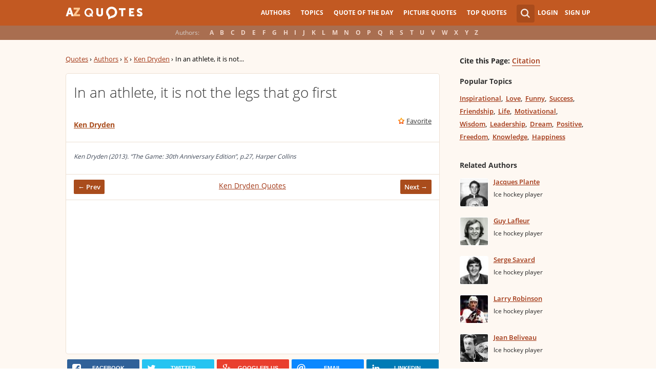

--- FILE ---
content_type: text/html; charset=UTF-8
request_url: https://www.azquotes.com/quote/925144
body_size: 9743
content:
<!DOCTYPE html>
<html prefix="og: http://ogp.me/ns#">
 <head>
  <meta charset="utf-8">
  <title>Ken Dryden quote: In an athlete, it is not the legs that go...</title>
 <meta name="description" content="In an athlete, it is not the legs... - Ken Dryden quotes at AZquotes.com">
 <meta property="og:site_name" content="A-Z Quotes">
 <meta property="og:title" content="Ken Dryden Quote">
 <meta property="og:type" content="article">
 <meta property="og:url" content="https://www.azquotes.com/quote/925144">
 <meta property="og:description" content="In an athlete, it is not the legs that go first">
 <meta property="og:image" content="https://www.azquotes.com/picture-quotes/quote-in-an-athlete-it-is-not-the-legs-that-go-first-ken-dryden-92-51-44.jpg">
 <meta property="og:image:type" content="image/jpeg">
 <meta property="twitter:card" content="summary_large_image">
 <meta property="twitter:title" content="Ken Dryden Quote">
 <meta property="twitter:description" content="In an athlete, it is not the legs that go first">
 <meta property="twitter:domain" content="www.azquotes.com">
 <meta property="twitter:image:src" content="https://www.azquotes.com/picture-quotes/quote-in-an-athlete-it-is-not-the-legs-that-go-first-ken-dryden-92-51-44.jpg">
 <meta property="og:image:width" content="920">
 <meta property="og:image:height" content="433">
 <link rel="icon" type="image/png" href="https://www.azquotes.com/favicon.png">
 <meta name="viewport" content="width=device-width,initial-scale=1, minimum-scale=1, maximum-scale=1, user-scalable=1">	

 <link rel="preload" href="/public2/opensans/ops/DXI1ORHCpsQm3Vp6mXoaTRUOjZSKWg4xBWp_C_qQx0o.woff2" as="font" type="font/woff2" crossorigin>
 <link rel="preload" href="/public2/opensans/ops/u-WUoqrET9fUeobQW7jkRVtXRa8TVwTICgirnJhmVJw.woff2" as="font" type="font/woff2" crossorigin>
 <link rel="preload" href="/public2/opensans/ops/MTP_ySUJH_bn48VBG8sNShUOjZSKWg4xBWp_C_qQx0o.woff2" as="font" type="font/woff2" crossorigin>
 <link rel="preload" href="/public2/opensans/ops/k3k702ZOKiLJc3WVjuplzBUOjZSKWg4xBWp_C_qQx0o.woff2" as="font" type="font/woff2" crossorigin>

 

 

 <link rel="stylesheet" href="/public2/css/style.min3.css?v=1.6" type="text/css">
 <style>
  .test-a{width:1%}
  @media screen and (min-width: 960px) {
   .leftcol{float: left;margin-right: -294px;width: 100%;}
   .leftcol-inner {padding-right: 294px;}
   .rightcol{float: right;width: 300px;margin-left: -10px;}
   .block{padding:0.4em 0em 1.4em 3.1em;}
   .pager.pg-margin { margin-right:0px;padding-right:0px; }
   .s-picture .simple_picture { width: 95%; }
   .s-picture .icons-quote { margin-right:0px; }
  }
 </style>
 

<script defer type="text/javascript" src="/public2/js/full3.min.js"></script>

 
 
 
 <script defer type="text/javascript" src="/public2/pages-js/quote.js?v=1.4"></script>
 
 
 <style>
#cookie-alert{
	position:fixed;bottom:0;z-index:10000;width:100%;text-align:left;margin-bottom:0;color:#000;background-color:#fff3cd;border-left:0;border-right:0;border-bottom:0;border-top:3px solid #f57c00;border-radius:0;
	
	/*display:unset!important;*/
	
	font-family: "Helvetica Neue",Helvetica,Arial,sans-serif;
    font-size: 14px;
    line-height: 1.42857143;
	-webkit-box-sizing: border-box;
    -moz-box-sizing: border-box;
    box-sizing: border-box;
}

@media screen and (min-width:1600px){
	#cookie-alert{
		padding-right:200px;
		padding-left:200px;
	}
}

#close-cookie-alert{
	margin-top:10px;
	width:50px;
    background: #C25922;
    border-color: #00c19a;
	text-decoration: none;
	box-shadow: 0 1px 1px rgba(0,0,0,.1);
	display: inline-block;
    padding: 6px 12px;
    margin-bottom: 0;
    font-size: 14px;
    font-weight: 400;
    line-height: 1.42857143;
    text-align: center;
    white-space: nowrap;
    vertical-align: middle;
	touch-action: manipulation;
	cursor: pointer;
	user-select: none;
	border: 1px solid transparent;
	border-radius: 4px;
    overflow: visible;
	color:white;
	box-sizing: border-box;
	-webkit-appearance: button;
	-webkit-user-select: none;
	-moz-user-select: none;
	-ms-user-select: none;
	-ms-touch-action: manipulation;
	background-image: none;
}

/*#close-cookie-alert:hover {
    background: #703C24; 
}*/

#close-cookie-alert.floated{margin-top:0;position:absolute;right:10px;bottom:16px}

#close-cookie-alert.floated:hover {
    background: #703C24; 
}

.alert {
	padding:15px;
	margin-bottom:20px;
	border:1px solid transparent;
	border-radius:4px
}
.alert-dismissable,
.alert-dismissible {
	padding-right:35px
}
.alert-dismissable .close,
.alert-dismissible .close {
	position:relative;
	top:-2px;
	right:-21px;
	color:inherit
}
.alert-success {
	color:#3c763d;
	background-color:#dff0d8;
	border-color:#d6e9c6
}

</style>
 
 </head>
 <body>
  <div id="wrap">
	  
  	  
	  
   <div id="header-wrap">
    <div id="menu">
     <div class="wrapper" >
      <div class="logo">
       <a href="/"></a>
      </div>
      <div class="account">
       <div class="search_wrapper">
        <a href="#" class="collapse">&nbsp;</a>
        <div class="s_form">
         <form action="/search_results.html" class="search" method="GET">
          <input name="query" placeholder="example: funny quotes" type="text" value="" class="ui-autocomplete-input" autocomplete="off">
          <input type="reset">
          <input type="submit" value="">
          <div class="search-result-sur" style="display:none;"></div>
         </form>
        </div>
       </div>
       <div class="user">
        <a href="#" class="login">Login</a>
        <a href="#" class="signup">Sign Up</a>
       </div>
      </div>		
      <div class="mainmenu">
       <a href="#" id="showhide"></a>
       <a href="#" class="az"></a>
       <ul>
        <li><a href="/quotes/authors.html">Authors</a></li>
        <li><a href="/quotes/topics/index.html">Topics</a></li>
        <li><a href="/quote_of_the_day.html">Quote of the Day</a></li>
        <li><a href="/picturequotes">Picture Quotes</a></li>
        <li><a href="/top_quotes.html">Top Quotes</a></li>
       </ul>
      </div>
     </div>
    </div>
    <div class="alp">
     <div class="wrapper">
      <div class="title">Authors:</div>
      <ul class="authors">
       <li class="active choose"><a href="#">Choose...</a></li>
       <li><a href="/quotes/authors/a/">A</a></li>
       <li><a href="/quotes/authors/b/">B</a></li>
       <li><a href="/quotes/authors/c/">C</a></li>
       <li><a href="/quotes/authors/d/">D</a></li>
       <li><a href="/quotes/authors/e/">E</a></li>
       <li><a href="/quotes/authors/f/">F</a></li>
       <li><a href="/quotes/authors/g/">G</a></li>
       <li><a href="/quotes/authors/h/">H</a></li>
       <li><a href="/quotes/authors/i/">I</a></li>
       <li><a href="/quotes/authors/j/">J</a></li>
       <li><a href="/quotes/authors/k/">K</a></li>
       <li><a href="/quotes/authors/l/">L</a></li>
       <li><a href="/quotes/authors/m/">M</a></li>
       <li><a href="/quotes/authors/n/">N</a></li>
       <li><a href="/quotes/authors/o/">O</a></li>
       <li><a href="/quotes/authors/p/">P</a></li>
       <li><a href="/quotes/authors/q/">Q</a></li>
       <li><a href="/quotes/authors/r/">R</a></li>
       <li><a href="/quotes/authors/s/">S</a></li>
       <li><a href="/quotes/authors/t/">T</a></li>
       <li><a href="/quotes/authors/u/">U</a></li>
       <li><a href="/quotes/authors/v/">V</a></li>
       <li><a href="/quotes/authors/w/">W</a></li>
       <li><a href="/quotes/authors/x/">X</a></li>
       <li><a href="/quotes/authors/y/">Y</a></li>
       <li><a href="/quotes/authors/z/">Z</a></li>
      </ul>
     </div>
    </div>	
   </div>


<div id="container-wrap">
 <div id="Container">
  <div id="content" class="content_inner">
   <div class="wrapper clearfix">
    <div class="leftcol quotations">
     <div class="leftcol-inner">
      <div xmlns:v="http://rdf.data-vocabulary.org/#" class="breadcrumb breadcrumb-quote bc-aside">
       <span typeof="v:Breadcrumb"><a href="/" rel="v:url" property="v:title">Quotes</a> ›</span>
       <span typeof="v:Breadcrumb"><a href="/quotes/authors.html" rel="v:url" property="v:title">Authors</a> ›</span>
       <span typeof="v:Breadcrumb"><a href="/quotes/authors/k/" rel="v:url" property="v:title">K</a> ›</span>
       <span typeof="v:Breadcrumb"><a href="/author/25460-Ken_Dryden" rel="v:url" property="v:title">Ken Dryden</a> ›</span>
       <span>In an athlete, it is not...</span>
      </div>
      <ul class="list-quotes list-one-quote">
       <li>
        <div data-id="925144" class="wrap-block">
		
		
         <p class="single-quote">In an athlete, it is not the legs that go first</p>
		 		 
         <div class="author">
                        <a href="/author/25460-Ken_Dryden">Ken Dryden</a>
            
         </div>
         <div class="icons wrap-ico">
          <a class="save" href="#" rel="nofollow" onclick="save(925144, $(this));return false;">Favorite</a>
          <!-- <a class="report" href="#" rel="nofollow" onclick="report($(this));return false;">Report</a> -->
         </div>
                                    <!-- INJECTING SOURCES INFO -->

                                            <!-- INJECTING SOURCES -->
                                                                                                                                                                                                                                <!-- INJECTING SOURCES -->
                                            <!-- INJECTING AZ3 SOURCES-->
                                                                                        <!-- INJECTING AZ3 SOURCES-->
                                                                            <div class="center c-bottom c-fixed">
                                            
                                                <div class="author thicker"><span><span class="small_source_14"> Ken Dryden (2013). &#8220;The Game: 30th Anniversary Edition&#8221;, p.27, Harper Collins
                                                </span></span></div>
                                              

                                        </div>
                                                                        <!-- INJECTING SOURCES INFO -->
         <div class="center c-bottom">
          <a href="/quote/925145" class="prev">← Prev</a>
<a href="/author/25460-Ken_Dryden">Ken Dryden Quotes</a>          <a href="/quote/1088534" class="next">Next →</a>
          <span class="clear"></span>
         </div>
         
         <div style="margin: 11px -15px 0px -15px;border-top: 1px solid #ede0d3;padding-top: 10px;">
          <script async src="//pagead2.googlesyndication.com/pagead/js/adsbygoogle.js"></script>
          <!-- azquotes_quote -->
          <ins class="adsbygoogle ads_quote"
            style="display:block;height:280px;"
            data-ad-client="ca-pub-4225178227804431"
            data-ad-slot="2629355906"
            data-ad-format="auto"></ins>
          <script>
          (adsbygoogle = window.adsbygoogle || []).push({});
          </script>
         </div>
        </div>
       </li>
      </ul>
      <center>
<div class="share-container rrclearfix">
<ul class="rrssb-buttons rrclearfix">
<li class="rrssb-facebook">
<a href="https://www.facebook.com/sharer/sharer.php?u=https://www.azquotes.com/quote/925144" class="rrpopup">
<span class="rrssb-icon">
<svg version="1.1" xmlns="https://www.w3.org/2000/svg" xmlns:xlink="https://www.w3.org/1999/xlink" x="0px" y="0px" width="28px" height="28px" viewBox="0 0 28 28" enable-background="new 0 0 28 28" xml:space="preserve">
<path d="M27.825,4.783c0-2.427-2.182-4.608-4.608-4.608H4.783c-2.422,0-4.608,2.182-4.608,4.608v18.434
c0,2.427,2.181,4.608,4.608,4.608H14V17.379h-3.379v-4.608H14v-1.795c0-3.089,2.335-5.885,5.192-5.885h3.718v4.608h-3.726
c-0.408,0-0.884,0.492-0.884,1.236v1.836h4.609v4.608h-4.609v10.446h4.916c2.422,0,4.608-2.188,4.608-4.608V4.783z"/>
</svg>
</span>
<span class="rrssb-text">facebook</span>
</a>
</li>
<li class="rrssb-twitter">
<a href="https://twitter.com/home?status=Ken+Dryden+quote%3A+In+an+athlete%2C+it+is+not+the+legs+that+go...+https%3A%2F%2Fwww.azquotes.com%2Fquote%2F925144" class="rrpopup">
<span class="rrssb-icon">
<svg version="1.1" xmlns="https://www.w3.org/2000/svg" xmlns:xlink="https://www.w3.org/1999/xlink" x="0px" y="0px"
 width="28px" height="28px" viewBox="0 0 28 28" enable-background="new 0 0 28 28" xml:space="preserve">
<path d="M24.253,8.756C24.689,17.08,18.297,24.182,9.97,24.62c-3.122,0.162-6.219-0.646-8.861-2.32
c2.703,0.179,5.376-0.648,7.508-2.321c-2.072-0.247-3.818-1.661-4.489-3.638c0.801,0.128,1.62,0.076,2.399-0.155
C4.045,15.72,2.215,13.6,2.115,11.077c0.688,0.275,1.426,0.407,2.168,0.386c-2.135-1.65-2.729-4.621-1.394-6.965
C5.575,7.816,9.54,9.84,13.803,10.071c-0.842-2.739,0.694-5.64,3.434-6.482c2.018-0.623,4.212,0.044,5.546,1.683
c1.186-0.213,2.318-0.662,3.329-1.317c-0.385,1.256-1.247,2.312-2.399,2.942c1.048-0.106,2.069-0.394,3.019-0.851
C26.275,7.229,25.39,8.196,24.253,8.756z"/>
</svg>
   </span>
<span class="rrssb-text">twitter</span>
</a>
</li>
<li class="rrssb-googleplus">
<a href="https://plus.google.com/share?url=https://www.azquotes.com/quote/925144" class="rrpopup">
<span class="rrssb-icon">
<svg version="1.1" xmlns="https://www.w3.org/2000/svg" xmlns:xlink="https://www.w3.org/1999/xlink" x="0px" y="0px" width="28px" height="28px" viewBox="0 0 28 28" enable-background="new 0 0 28 28" xml:space="preserve">
<g>
<g>
<path d="M14.703,15.854l-1.219-0.948c-0.372-0.308-0.88-0.715-0.88-1.459c0-0.748,0.508-1.223,0.95-1.663
c1.42-1.119,2.839-2.309,2.839-4.817c0-2.58-1.621-3.937-2.399-4.581h2.097l2.202-1.383h-6.67c-1.83,0-4.467,0.433-6.398,2.027
C3.768,4.287,3.059,6.018,3.059,7.576c0,2.634,2.022,5.328,5.604,5.328c0.339,0,0.71-0.033,1.083-0.068
c-0.167,0.408-0.336,0.748-0.336,1.324c0,1.04,0.551,1.685,1.011,2.297c-1.524,0.104-4.37,0.273-6.467,1.562
c-1.998,1.188-2.605,2.916-2.605,4.137c0,2.512,2.358,4.84,7.289,4.84c5.822,0,8.904-3.223,8.904-6.41
c0.008-2.327-1.359-3.489-2.829-4.731H14.703z M10.269,11.951c-2.912,0-4.231-3.765-4.231-6.037c0-0.884,0.168-1.797,0.744-2.511
c0.543-0.679,1.489-1.12,2.372-1.12c2.807,0,4.256,3.798,4.256,6.242c0,0.612-0.067,1.694-0.845,2.478
c-0.537,0.55-1.438,0.948-2.295,0.951V11.951z M10.302,25.609c-3.621,0-5.957-1.732-5.957-4.142c0-2.408,2.165-3.223,2.911-3.492
c1.421-0.479,3.25-0.545,3.555-0.545c0.338,0,0.52,0,0.766,0.034c2.574,1.838,3.706,2.757,3.706,4.479
c-0.002,2.073-1.736,3.665-4.982,3.649L10.302,25.609z"/>
<polygon points="23.254,11.89 23.254,8.521 21.569,8.521 21.569,11.89 18.202,11.89 18.202,13.604 21.569,13.604 21.569,17.004
23.254,17.004 23.254,13.604 26.653,13.604 26.653,11.89  "/>
</g>
</g>
</svg>
</span>
<span class="rrssb-text">googleplus</span>
</a>
</li>
<li class="rrssb-email">
<a href="mailto:?subject=Ken Dryden quote: In an athlete, it is not the legs that go...&amp;body=https://www.azquotes.com/quote/925144">
<span class="rrssb-icon">
<svg xmlns="https://www.w3.org/2000/svg" xmlns:xlink="https://www.w3.org/1999/xlink" version="1.1" x="0px" y="0px" width="28px" height="28px" viewBox="0 0 28 28" enable-background="new 0 0 28 28" xml:space="preserve">
<g>
<path d="M20.111 26.147c-2.336 1.051-4.361 1.401-7.125 1.401c-6.462 0-12.146-4.633-12.146-12.265 c0-7.94 5.762-14.833 14.561-14.833c6.853 0 11.8 4.7 11.8 11.252c0 5.684-3.194 9.265-7.399 9.3 c-1.829 0-3.153-0.934-3.347-2.997h-0.077c-1.208 1.986-2.96 2.997-5.023 2.997c-2.532 0-4.361-1.868-4.361-5.062 c0-4.749 3.504-9.071 9.111-9.071c1.713 0 3.7 0.4 4.6 0.973l-1.169 7.203c-0.388 2.298-0.116 3.3 1 3.4 c1.673 0 3.773-2.102 3.773-6.58c0-5.061-3.27-8.994-9.303-8.994c-5.957 0-11.175 4.673-11.175 12.1 c0 6.5 4.2 10.2 10 10.201c1.986 0 4.089-0.43 5.646-1.245L20.111 26.147z M16.646 10.1 c-0.311-0.078-0.701-0.155-1.207-0.155c-2.571 0-4.595 2.53-4.595 5.529c0 1.5 0.7 2.4 1.9 2.4 c1.441 0 2.959-1.828 3.311-4.087L16.646 10.068z"/>
</g>
</svg>
</span>
<span class="rrssb-text">email</span>
</a>
</li>
<li class="rrssb-linkedin">
<a href="https://www.linkedin.com/shareArticle?mini=true&amp;url=https://www.azquotes.com/quote/925144&amp;title=Ken%20Dryden%20quote:%20In%20an%20athlete,%20it%20is%20not%20the%20legs%20that%20go...&amp;summary=In%20an%20athlete,%20it%20is%20not%20the%20legs...%20-%20Ken%20Dryden%20quotes%20at%20AZquotes.com" class="rrpopup">
<span class="rrssb-icon">
<svg version="1.1" xmlns="https://www.w3.org/2000/svg" xmlns:xlink="https://www.w3.org/1999/xlink" x="0px" y="0px" width="28px" height="28px" viewBox="0 0 28 28" enable-background="new 0 0 28 28" xml:space="preserve">
<path d="M25.424,15.887v8.447h-4.896v-7.882c0-1.979-0.709-3.331-2.48-3.331c-1.354,0-2.158,0.911-2.514,1.803
c-0.129,0.315-0.162,0.753-0.162,1.194v8.216h-4.899c0,0,0.066-13.349,0-14.731h4.899v2.088c-0.01,0.016-0.023,0.032-0.033,0.048
h0.033V11.69c0.65-1.002,1.812-2.435,4.414-2.435C23.008,9.254,25.424,11.361,25.424,15.887z M5.348,2.501
c-1.676,0-2.772,1.092-2.772,2.539c0,1.421,1.066,2.538,2.717,2.546h0.032c1.709,0,2.771-1.132,2.771-2.546
C8.054,3.593,7.019,2.501,5.343,2.501H5.348z M2.867,24.334h4.897V9.603H2.867V24.334z"/>
</svg>
</span>
<span class="rrssb-text">linkedin</span>
</a>
</li>
</ul>
</div>      </center>

      <div class="hot-topics topics">
       <h3>Topics</h3>
       <ul>
        <li><a href="/quotes/topics/athlete.html" class="name">Athlete</a></li>
        <li><a href="/quotes/topics/firsts.html" class="name">Firsts</a></li>
        <li><a href="/quotes/topics/legs.html" class="name">Legs</a></li>
       </ul>
       <div class="clear"></div>
      </div>


      <div class="s-picture">
       <div class="icons wrap-ico icons-quote" data-id="925144">
        <a class="to-picture create-picture" href="#" rel="nofollow">create your own picture</a>
       </div>

       <div class="addthis_toolbox addthis_floating_style addthis_32x32_style" style="left:-8px;top:27px; position:absolute; background-color: transparent;">
        <a class="addthis_button_pinterest_share"></a>
        <a class="addthis_button_facebook"></a>
        <a class="addthis_button_twitter"></a>
        <a class="addthis_button_google_plusone_share"></a>
        <a class="addthis_button_compact"></a>
       </div>

       <img class="simple_picture at_include" src="https://www.azquotes.com/picture-quotes/quote-in-an-athlete-it-is-not-the-legs-that-go-first-ken-dryden-92-51-44.jpg" alt="In an athlete, it is not the legs that go first - Ken Dryden" title="In an athlete, it is not the legs that go first - Ken Dryden">

       
       <div class="pager pg-margin">
        <ul>
         <li class="prev fl"><a href="/quote/925145">← Prev</a></li>
         <li class="next fr"><a href="/quote/1088534">Next →</a></li>
        </ul>
        <div class="clear"></div>
       </div>
       <span class="embed_h3">Embed:</span><input id="embed">
      </div>
     </div>
    </div>
    <div class="rightcol profile quote">
     <div class='block profile-block'>
      <div class='content'>
       <div class='citation'><span style="">Cite this Page:</span> <a href="/citation/quote/925144">Citation</a></div>
       <div class="topics">
        <h3 class="quote-page">Popular Topics</h3>
        <ul>
         <li><a href="/quotes/topics/inspirational.html" class="name">Inspirational</a></li>
         <li><a href="/quotes/topics/love.html" class="name">Love</a></li>
         <li><a href="/quotes/topics/funny.html" class="name">Funny</a></li>
         <li><a href="/quotes/topics/success.html" class="name">Success</a></li>
         <li><a href="/quotes/topics/friendship.html" class="name">Friendship</a></li>
         <li><a href="/quotes/topics/life.html" class="name">Life</a></li>
         <li><a href="/quotes/topics/motivational.html" class="name">Motivational</a></li>
         <li><a href="/quotes/topics/wisdom.html" class="name">Wisdom</a></li>
         <li><a href="/quotes/topics/leadership.html" class="name">Leadership</a></li>
         <li><a href="/quotes/topics/dream.html" class="name">Dream</a></li>
         <li><a href="/quotes/topics/positive.html" class="name">Positive</a></li>
         <li><a href="/quotes/topics/freedom.html" class="name">Freedom</a></li>
         <li><a href="/quotes/topics/knowledge.html" class="name">Knowledge</a></li>
         <li><a href="/quotes/topics/happiness.html" class="name">Happiness</a></li>
        </ul>
       </div>
       <span class="clear"></span>
       
       <div class='related-block top-author'>
        <h3 class="quote-page">Related Authors</h3>
        <div class='content'> 
<ul class='list-author'>
 <li>
  <a href='/author/25027-Jacques_Plante'>
     <img alt='' class='img' src='/public/pictures/authors/6e/9f/6e9f251a47192d35781bba0b80ebcb19/c_544765ff95b45_jacques_plante_thumb.jpg'>
     </a>
  <div class='people'>
   <a class='name' href='/author/25027-Jacques_Plante'>Jacques Plante</a>
   <span class="clear"></span>
   <span class="post">Ice hockey player</span>
  </div>
 </li>
 <li>
  <a href='/author/8397-Guy_Lafleur'>
     <img alt='' class='img' src='/public/pictures/authors/ff/17/ff1776836a0ae3e952cd4456a6220882/c_53b1475477588_guy_lafleur_thumb.jpg'>
     </a>
  <div class='people'>
   <a class='name' href='/author/8397-Guy_Lafleur'>Guy Lafleur</a>
   <span class="clear"></span>
   <span class="post">Ice hockey player</span>
  </div>
 </li>
 <li>
  <a href='/author/25092-Serge_Savard'>
     <img alt='' class='img' src='/public/pictures/authors/8b/a1/8ba1a542ed7f4784275668f2fed24768/c_544766aa1d948_serge_savard_thumb.jpg'>
     </a>
  <div class='people'>
   <a class='name' href='/author/25092-Serge_Savard'>Serge Savard</a>
   <span class="clear"></span>
   <span class="post">Ice hockey player</span>
  </div>
 </li>
 <li>
  <a href='/author/25054-Larry_Robinson'>
     <img alt='' class='img' src='/public/pictures/authors/9c/98/9c98a167c2260573475cef64e0b2b804/c_54476645ab355_larry_robinson_thumb.jpg'>
     </a>
  <div class='people'>
   <a class='name' href='/author/25054-Larry_Robinson'>Larry Robinson</a>
   <span class="clear"></span>
   <span class="post">Ice hockey player</span>
  </div>
 </li>
 <li>
  <a href='/author/25053-Jean_Beliveau'>
     <img alt='' class='img' src='/public/pictures/authors/50/40/504002befaeaf0f1b5c6923cd28cf058/c_54476642e8112_jean_béliveau_thumb.jpg'>
     </a>
  <div class='people'>
   <a class='name' href='/author/25053-Jean_Beliveau'>Jean Beliveau</a>
   <span class="clear"></span>
   <span class="post">Ice hockey player</span>
  </div>
 </li>
 <li>
  <a href='/author/24991-Patrick_Roy'>
     <img alt='' class='img' src='/public/pictures/authors/92/04/9204fa8c5e105a9d2183c2071f1baaf1/c_544765a120ef5_patrick_roy_thumb.jpg'>
     </a>
  <div class='people'>
   <a class='name' href='/author/24991-Patrick_Roy'>Patrick Roy</a>
   <span class="clear"></span>
   <span class="post">Ice hockey coach</span>
  </div>
 </li>
 <li>
  <a href='/author/50519-Bernie_Parent'>
     <img alt='' class='img' src='/public/pictures/authors/6e/d0/6ed0175cc6ee79eb730186a76d5d8c06/c_54e7da228dec5_bernie_parent_thumb.jpg'>
     </a>
  <div class='people'>
   <a class='name' href='/author/50519-Bernie_Parent'>Bernie Parent</a>
   <span class="clear"></span>
   <span class="post">Ice hockey player</span>
  </div>
 </li>
</ul>        </div>
       </div>  
   
      </div>
     </div>
    </div>
    <div class="clear"></div>
   </div>
  </div>
 </div>
</div>
<script>
function _send(url, data){
 $.ajax({
  url: url,
  type: "POST",
  data: data,
  cache: false
 });
} 
var lazy = {
 container: [],
 add : function (func, params){
  this.container[this.container.length] = [func, params];
 },
 do : function (){
  if(this.container.length > 0){
   for(var i = 0; i < this.container.length; i++ ){
    var func = this.container[i][0];
    var params = this.container[i][1];
    func.apply({}, params);
   }
  }
 }
};
 document.getElementById("embed").value = '<a href="https://www.azquotes.com/quote/925144" title="Ken Dryden quote"><img src="//www.azquotes.com/picture-quotes/quote-in-an-athlete-it-is-not-the-legs-that-go-first-ken-dryden-92-51-44.jpg" alt="In an athlete, it is not the legs that go first - Ken Dryden"></a>';
 dl_addthis = true;
 


defer();
function defer() {
 if (window.jQuery)
  lazy.do();
 else
  setTimeout(function() { defer(); }, 200);
}
</script>
    <style>
        .link_image {vertical-align: top; padding-top: 4px; padding-left: 2px}
        .small_source{font-size: 13px !important; font-weight: 700 !important}
        .list-one-quote .center.c-bottom span.small_source_14{font-size: 12px !important; font-style: italic !important; line-height: 17px !important; color: #3F4857 !important}
        /* .thicker {margin-bottom: -5px} */
        .list-quotes .thicker::after {margin-top: 9px !important}
        .c-fixed {text-align: left !important; }
        .c-fixed:before {margin-bottom: 0px !important; }

        .sources_span {color: #b3b300}
    </style>
<div class='popup' id="send-report">
 <div class='title'>
  <div class="left">
   <h2>Send Report</h2>
  </div>
  <div class="right">	 
   <a class="exit" href="#" id="lexit">&nbsp;</a>
  </div>
 </div>
 <div class="content">
  <div class="wrap">
   <div class='item text' id="sr-result">
    <p id="sr-result-message"></p>
   </div>
   <form action='#' method='POST' id="send-report-form">
    <div id="sr-to-hide">
    <div class='item text'>
     <label for='sr-quote-text'>Quote:</label>
     <p id="sr-quote-text"></p>
    </div>
    <div class='item text'>
     <label for='sr-mistake'>Mistake:</label>
     <div id='sr-mistake' data-value=''>Choose...</div>
     <ol class="sr-mistake-select">
      <li>The author didn't say that</li>
      <li>There is a mistake in the text of this quote</li>
      <li>The quote belongs to another author</li>
      <li>Other error</li>
     </ol>
    </div>
    <div class='item text'>
     <label for='sr-comments'>Comments:</label>
     <textarea id='sr-comments' name='comments'></textarea>
    </div>
    <div class='item text'>
     <label for='sr-email'>Email for contact (not necessary):</label>
     <input type="text" id="sr-email" />
    </div>
    <input id="sr-quote-id" name='quote_id' type='hidden' value='quote_id'>
    </div>
    <input class='button enter' name='s1' type='button' value='Send'>
    <input class='button cancel' name='s2' type='button' value='Cancel'>
   </form>
  </div>   
 </div>
</div>
   <div id="footer-clear"></div>
  </div>
  <div id="footer">
   <div class="fmenu">
    <div class="wrapper">
     <div class="logo">
      <a href="/">

      </a>
     </div>
     <div id='fmenu-clear'  class="clear"></div>
     <div class="footmenu-2">
      <div class="col-sm-10">
       <div class="row">
        <div class="col-xs-3">
         <ul class="flinklist">
          <li><a href="/quotes/authors.html" >Authors</a></li>
          <li><a href="/quotes/topics/index.html" >Topics</a></li>
          <li><a href="/picturequotes" >Picture Quotes</a></li>
          <li><a href="/quote_of_the_day.html" >Quote of the Day</a></li>
         </ul>
        </div>
        <div class="col-xs-3">
         <ul class="flinklist">
          <li><a rel="nofollow" href="/link/index.html" >Javascript and RSS feeds</a></li>
          <li><a rel="nofollow" href="/link/wordpress_plugin.html" >WordPress plugin</a></li>
	<li><a href="https://www.azquotes.es" >ES Version AZQuotes.ES</a></li>



         </ul>
        </div>
        <div class="col-xs-3">
         <ul class="flinklist">
          <li><a rel="nofollow" href="/about.html" >About Us</a></li>
		  <li><a rel="nofollow" href="/contacts.html" >Contact Us</a></li>
          <!--<li><a rel="nofollow" href="/submit.html" >Submit Quotes</a></li>-->
          <li><a  rel="nofollow" href="/terms_of_use.html" >Terms</a></li>
		  <li><a  rel="nofollow" href="/policy.html" >Privacy Policy</a></li>
         </ul>
        </div>
       </div>	
      </div>
     </div>   
    </div>
   </div>
  </div>
  <!-- popups -->
  <div id="grey-bg"></div>
  <div class="popup" id="login">
   <div class="title">
    <div class="left">
     <h2>Login with your account</h2>
    </div>
    <div class="right">	 
     <a class="create" href="#">Create an Account</a>
     <a class="exit" href="#" id="lexit">&nbsp;</a>
    </div>
   </div>
   <div class="left">
    <div class="wrap">
     <form action="#" method="POST" id="login-form">
      <div class="item">
       <label for="l-email">Email:</label>
       <input id="l-email" name="email" type="text" value="">
      </div>
      <div class="item">
       <label for="l-password">Password:</label>
       <input id="l-password" name="password" type="password" value="">
       <div class="desc">
        <a href="#">Forgot Password?</a>
       </div>
      </div>
      <input class="button enter" name="s1" type="button" value="Login">
      <input class="button cancel" name="s2" type="button" value="Cancel">
     </form>
    </div>
   </div>
   <div class="right">
    <div class="wrap">
     <p>or simply:</p>
     <div id="LoginButton">
     </div>
    </div>
   </div>
  </div>

  <div class="popup" id="sign">
   <div class="title">
    <div class="left">
     <h2>Create account</h2>
    </div>
    <div class="right">	 
     Have an account? <a class="create" href="#" id="signup">Sign in</a>
     <a class="exit" href="#" id="lexit">&nbsp;</a>
    </div>
   </div>
   <div class="left">
    <div class="wrap">
     <form action='#' method='POST' id='signup-form'>
      <div class='item'>
       <label for='fullname'>Full Name:</label>
       <input id='fullname' name='fullname' type='text' value=''>
      </div>
      <div class='item'>
       <label for='s-email'>E-mail:</label>
       <input id='s-email' name='email' type='text' value=''>
      </div>
      <div class='item'>
       <label for='s-password'>Password:</label>
       <input id='s-password' name='password' type='password' value=''>
      </div>
      <input class='button enter' name='s1' type='button' value='Register'>
      <input class='button cancel' name='s2' type='button' value='Cancel'>
     </form>
    </div>
   </div>
   <div class="right">
    <div class="wrap">
     <p>or simply:</p>
     <div id="LoginButton-su">
     </div>
    </div>
   </div>
  </div>
  
  <div class='popup' id='recovery'>
   <div class="title">
    <div class="left">
     <h2>Find Your Account</h2>
    </div>
    <div class="right">	 
     <a class="exit" href="#" id="lexit">&nbsp;</a>
    </div>
   </div>
   <div class="content">
    <div class="wrap">
     <form action='#' method='POST' id='recovery-form'>
      <div class='item'>
       <label for='r-email'>E-mail:</label>
       <input id='r-email' name='email' type='text' value=''>
      </div>
      <input class='button enter' name='s1' type='button' value='OK'>
      <input class='button cancel' name='s2' type='button' value='Cancel'>
     </form>
    </div>
   </div>
  </div>
  <div id="fb-root"></div>

  <!-- END popups -->
    
  <script>
   (function(i,s,o,g,r,a,m){i['GoogleAnalyticsObject']=r;i[r]=i[r]||function(){
   (i[r].q=i[r].q||[]).push(arguments)},i[r].l=1*new Date();a=s.createElement(o),
   m=s.getElementsByTagName(o)[0];a.async=1;a.src=g;m.parentNode.insertBefore(a,m)
   })(window,document,'script','//www.google-analytics.com/analytics.js','ga');

   ga('create', 'UA-18397997-5', 'azquotes.com');
   
            
   
       
   
   
      
   
    
   ga('send', 'pageview');
  </script>
    
  
    <script defer type="text/javascript" src="/public/js/common-share.js"></script>
  
  <script type="text/javascript">
   if(typeof dl_addthis != 'undefined' && dl_addthis == true){
    var addthis_config = addthis_config||{};
    addthis_config.ui_show_promo = false;
    addthis_config.data_track_addressbar = false;
    addthis_config.image_include = "at_include";

    var script = document.createElement('script');
    script.type='text/javascript';
    script.src='//s7.addthis.com/js/300/addthis_widget.js#pubid=ra-4d81f3c834598824';

    document.head.appendChild(script);
   }
  </script>
  
  
  

<script type="text/javascript">
	function setCookie__(name, value, expires, path, domain, secure) {
		expires instanceof Date ? expires = expires.toGMTString() : typeof(expires) == 'number' && (expires = (new Date(+(new Date) + expires * 1e3)).toGMTString());
		var r = [name + "=" + escape(value)], s, i;
		for(i in s = {expires: expires, path: path, domain: domain}){
			s[i] && r.push(i + "=" + s[i]);
		}
		return secure && r.push("secure"), document.cookie = r.join(";"), true;
	}
	function getCookie__(name) {
		var cookie = " " + document.cookie;
		var search = " " + name + "=";
		var setStr = null;
		var offset = 0;
		var end = 0;
		if (cookie.length > 0) {
			offset = cookie.indexOf(search);
			if (offset != -1) {
				offset += search.length;
				end = cookie.indexOf(";", offset)
				if (end == -1) {
					end = cookie.length;
				}
				setStr = unescape(cookie.substring(offset, end));
			}
		}
		return(setStr);
	}
	function checkCookie(){
		if(!getCookie__('cookie_policy')){
			var elem = document.getElementById('cookie-alert');
			if(elem){
				elem.style.display = 'block';
			}
		}
	}
	function setCP(){
		setCookie__('cookie_policy', 1, (3600 * 24 * 365));
		var elem = document.getElementById('cookie-alert');
		if(elem){
			elem.style.display = 'none';
		}
	}
	checkCookie();
</script>

  
  </body>
</html>
<script>
  function ready() {
    console.log( 'DOM �����' );
	//(adsbygoogle = window.adsbygoogle || []).push({}); 
  }

  document.addEventListener("DOMContentLoaded", ready);
</script>



<script type="text/javascript">
  css = document.createElement('link');
  css.rel='stylesheet';
  css.defer = true;
  css.href='https://cdn.jsdelivr.net/npm/tooltipster@4.2.6/dist/css/tooltipster.bundle.min.css';
  document.body.appendChild(css);
</script>


--- FILE ---
content_type: text/html; charset=utf-8
request_url: https://www.google.com/recaptcha/api2/aframe
body_size: 267
content:
<!DOCTYPE HTML><html><head><meta http-equiv="content-type" content="text/html; charset=UTF-8"></head><body><script nonce="RhPrS4ACg9WxGObSqp8e6g">/** Anti-fraud and anti-abuse applications only. See google.com/recaptcha */ try{var clients={'sodar':'https://pagead2.googlesyndication.com/pagead/sodar?'};window.addEventListener("message",function(a){try{if(a.source===window.parent){var b=JSON.parse(a.data);var c=clients[b['id']];if(c){var d=document.createElement('img');d.src=c+b['params']+'&rc='+(localStorage.getItem("rc::a")?sessionStorage.getItem("rc::b"):"");window.document.body.appendChild(d);sessionStorage.setItem("rc::e",parseInt(sessionStorage.getItem("rc::e")||0)+1);localStorage.setItem("rc::h",'1769397626386');}}}catch(b){}});window.parent.postMessage("_grecaptcha_ready", "*");}catch(b){}</script></body></html>